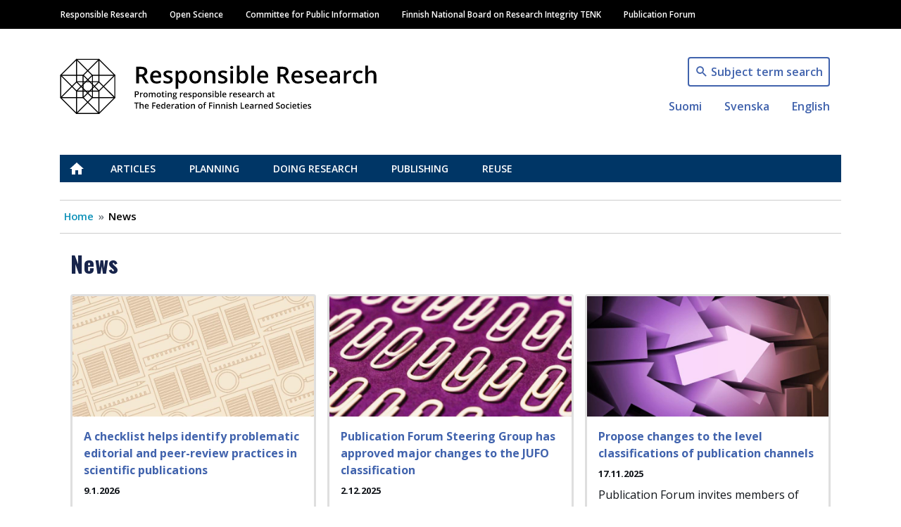

--- FILE ---
content_type: text/html; charset=UTF-8
request_url: https://vastuullinentiede.fi/en/news
body_size: 41331
content:
<!DOCTYPE html>
<html lang="en" dir="ltr" prefix="content: http://purl.org/rss/1.0/modules/content/  dc: http://purl.org/dc/terms/  foaf: http://xmlns.com/foaf/0.1/  og: http://ogp.me/ns#  rdfs: http://www.w3.org/2000/01/rdf-schema#  schema: http://schema.org/  sioc: http://rdfs.org/sioc/ns#  sioct: http://rdfs.org/sioc/types#  skos: http://www.w3.org/2004/02/skos/core#  xsd: http://www.w3.org/2001/XMLSchema# ">
  <head>
    <meta charset="utf-8" />
<noscript><style>form.antibot * :not(.antibot-message) { display: none !important; }</style>
</noscript><link rel="canonical" href="https://vastuullinentiede.fi/en/news" />
<meta property="og:site_name" content="Responsible Research" />
<meta property="og:type" content="website" />
<meta property="og:url" content="https://vastuullinentiede.fi/en/news" />
<meta property="og:title" content="News" />
<meta name="Generator" content="Drupal 9 (https://www.drupal.org)" />
<meta name="MobileOptimized" content="width" />
<meta name="HandheldFriendly" content="true" />
<meta name="viewport" content="width=device-width, initial-scale=1, shrink-to-fit=no" />
<meta http-equiv="x-ua-compatible" content="ie=edge" />
<link rel="icon" href="/themes/custom/vastuullinentiede/favicon.ico" type="image/vnd.microsoft.icon" />
<link rel="icon" href="/themes/custom/vastuullinentiede/favicons/vastuullinentiede_fi/android-chrome-192x192.png" sizes="192x192" />
<link rel="icon" href="/themes/custom/vastuullinentiede/favicons/vastuullinentiede_fi/android-chrome-256x256.png" sizes="256x256" />
<link rel="apple-touch-icon" href="/themes/custom/vastuullinentiede/favicons/vastuullinentiede_fi/apple-touch-icon-180x180.png" sizes="180x180" />
<link rel="icon" href="/themes/custom/vastuullinentiede/favicons/vastuullinentiede_fi/favicon-16x16.png" sizes="16x16" />
<link rel="icon" href="/themes/custom/vastuullinentiede/favicons/vastuullinentiede_fi/favicon-32x32.png" sizes="32x32" />
<link rel="manifest" href="/themes/custom/vastuullinentiede/favicons/vastuullinentiede_fi/site.webmanifest" />
<link rel="mask-icon" color="#5bbad5" href="/themes/custom/vastuullinentiede/favicons/vastuullinentiede_fi/safari-pinned-tab.svg" />
<meta content="#ffffff" name="msapplication-TileColor" />
<meta content="#ffffff" name="theme-color" />
<link rel="shortcut icon" href="/themes/custom/vastuullinentiede/favicons/vastuullinentiede_fi/favicon.ico" type="image/vnd.microsoft.icon" />
<script type="text/javascript">
var _paq = window._paq = window._paq || [];
_paq.push(['trackPageView']);
_paq.push(['enableLinkTracking']);
(function() {
var u="https://ma.tsv.fi/";
_paq.push(['setTrackerUrl', u+'matomo.php']);
_paq.push(['setSiteId', '4']);
var d=document, g=d.createElement('script'), s=d.getElementsByTagName('script')[0];
g.async=true; g.src=u+'matomo.js'; s.parentNode.insertBefore(g,s);
// Call disableCookies before calling trackPageView 
_paq.push(['disableCookies']);
_paq.push(['trackPageView']);
})();
</script>

    <title>News | Responsible Research</title>
    <link rel="stylesheet" media="all" href="/sites/default/files/css/css_LLiICWna101nNIKOt54Q7E-mxH73Y8zRqXpwcB9skKc.css" />
<link rel="stylesheet" media="all" href="/sites/default/files/css/css_joaw5Lsd8wrDys238f5psj9xxhqWeqbzyMFqu_-d9pc.css" />
<link rel="stylesheet" media="print" href="/sites/default/files/css/css_Z5jMg7P_bjcW9iUzujI7oaechMyxQTUqZhHJ_aYSq04.css" />
<link rel="stylesheet" media="all" href="/sites/default/files/css/css_SG_7b83EHAAWlbbAHCe4XVYLyV-y9ZV35NI1GKn7lhk.css" />

    
  </head>
  <body class="vastuullinentiede-fi layout-no-sidebars page-view-current-topicals news path-ajankohtaista">
    <a href="#main-content" class="visually-hidden focusable skip-link">
      Skip to main content
    </a>
    
      <div class="dialog-off-canvas-main-canvas" data-off-canvas-main-canvas>
    <div id="page-wrapper">
  <div id="page">
    <header id="header" class="header" role="banner" aria-label="Site header">
                        <div class="site-top-header col-12 clearfix">
              <section class="row region region-top-header">
    <div class="container">
  <div class="row">
    <nav role="navigation" aria-labelledby="main-menu-label" id="block-system-menu-block-main" class="navbar navbar-dark navbar-expand-lg block block-menu navigation menu--main">
                                
      <h2 class="sr-only" id="main-menu-label">Main navigation</h2>
      

                    
              <a href=#" class="navbar-toggler collapsed" role="button" data-toggle="collapse" data-target="#navbar-site" aria-controls="navbar-site" aria-expanded="false" aria-label="Expand">
        Menu<div class="navbar-toggler-icon"></div>
      </a>
      <div class="navbar-search-button"><a href="/en/search"></a></div>
      <div class="navbar-collapse collapse" id="navbar-site">
        <ul class="clearfix nav">
                    <li class="nav-item">
                <a href="https://vastuullinentiede.fi/en/responsible-research" class="nav-link" data-drupal-link-system-path="node/125">Responsible Research</a>
              </li>
                <li class="nav-item">
                <a href="https://avointiede.fi/en/open-science" class="nav-link" data-drupal-link-system-path="node/126">Open Science</a>
              </li>
                <li class="nav-item">
                <a href="https://tjnk.fi/en/committee-public-information" class="nav-link" data-drupal-link-system-path="node/253">Committee for Public Information</a>
              </li>
                <li class="nav-item">
                <a href="https://tenk.fi/en/finnish-national-board-research-integrity-tenk" class="nav-link" data-drupal-link-system-path="node/283">Finnish National Board on Research Integrity TENK</a>
              </li>
                <li class="nav-item">
                <a href="https://julkaisufoorumi.fi/en/julkaisufoorumi" class="nav-link" data-drupal-link-system-path="node/562">Publication Forum</a>
              </li>
        </ul>
          </div>
      


          </nav>
  </div>
</div>

  </section>

          </div>
                <nav class="navbar navbar-expand-xs" id="navbar-main">
                    <div class="container">
                              <div class="branding-wrapper">
              <div class="navbar-brand">
          <a href="/en" title="Home" rel="home" class="navbar-brand">
                          <img class="site-logo" src="https://vastuullinentiede.fi/themes/custom/vastuullinentiede/img/logo-vastuullinentiede-en.svg" alt="Home" class="img-fluid d-inline-block align-top" />
                      </a>
        </div>
                        </div>
  <div class="language-switcher-language-url vati-block-right block block-language block-language-blocklanguage-interface" id="block-language-block-language-interface" role="navigation">
  
    
      <div class="content">
      

<div class="search-button"><a href="/en/search">Subject term search</a></div>

  <nav class="links nav links-inline language-switcher-language-url"><span hreflang="fi" data-drupal-link-system-path="ajankohtaista" class="fi nav-link"><a href="/fi/ajankohtaista" class="language-link" hreflang="fi" data-drupal-link-system-path="ajankohtaista">Suomi</a></span><span hreflang="sv" data-drupal-link-system-path="ajankohtaista" class="sv nav-link"><a href="/sv/nyheter" class="language-link" hreflang="sv" data-drupal-link-system-path="ajankohtaista">Svenska</a></span><span hreflang="en" data-drupal-link-system-path="ajankohtaista" class="en nav-link is-active"><a href="/en/news" class="language-link is-active" hreflang="en" data-drupal-link-system-path="ajankohtaista">English</a></span></nav>

    </div>
  </div>


                                </div>
                  </nav>
                  <div class="site-post-header container clearfix">
              <section class="row region region-post-header">
    <div class="container">
  <div class="row">
    <nav role="navigation" aria-labelledby="articles-menu-label" id="block-system-menu-block-articles" class="block block-menu navigation menu--articles">
                                
      <h2 class="sr-only" id="articles-menu-label">Vastuullinen tiede</h2>
      

                    
              <ul class="clearfix nav">
                    <li class="nav-item">
                <a href="https://vastuullinentiede.fi/en/responsible-research" class="nav-link" data-drupal-link-system-path="node/125">Etusivu</a>
              </li>
                <li class="nav-item">
                <a href="https://vastuullinentiede.fi/en/articles" class="nav-link" data-drupal-link-system-path="node/114">Articles</a>
              </li>
                <li class="nav-item menu-item--collapsed">
                <a href="https://vastuullinentiede.fi/en/planning" class="nav-link" data-drupal-link-system-path="node/4">Planning</a>
              </li>
                <li class="nav-item menu-item--collapsed">
                <a href="https://vastuullinentiede.fi/en/doing-research" class="nav-link" data-drupal-link-system-path="node/5">Doing research</a>
              </li>
                <li class="nav-item menu-item--collapsed">
                <a href="https://vastuullinentiede.fi/en/publishing" class="nav-link" data-drupal-link-system-path="node/6">Publishing</a>
              </li>
                <li class="nav-item menu-item--collapsed">
                <a href="https://vastuullinentiede.fi/en/reuse" class="nav-link" data-drupal-link-system-path="node/7">Reuse</a>
              </li>
        </ul>
  


          </nav>
  </div>
</div><div id="block-system-breadcrumb-block" class="block block-system block-system-breadcrumb-block container">
  
    
      <div class="content">
      

  <nav role="navigation" aria-label="breadcrumb">
    <ol class="breadcrumb">
                  <li class="breadcrumb-item">
          <a href="/en">Home</a>
        </li>
                        <li class="breadcrumb-item active">
          News
        </li>
              </ol>
  </nav>

    </div>
  </div>

  </section>

          </div>
                  </header>
    <div id="main-wrapper" class="layout-main-wrapper clearfix">
              <div id="main" class="container">
          <div class="row row-offcanvas row-offcanvas-left clearfix">
                            <main class="main-content col order-first col-md-12" id="content" role="main">
                  <section class="section">
                    <a id="main-content" tabindex="-1"></a>
                      <div class="views-element-container col-auto"><div class="view view-current-topicals view-id-current_topicals view-display-id-page_1 js-view-dom-id-49e76b0dbcd0238f1cb431df6125ea19fd8ed9b8ef6066a7cf45edbe0781fc88">
  
    
      <div class="view-header">
      <h2>News</h2>
    </div>
      
      <div class="view-content row">
        <div class="views-view-grid horizontal cols-12 clearfix col">
            <div class="views-row clearfix row-1">
                  <div class="card">
            

<article role="article" about="https://julkaisufoorumi.fi/en/news/checklist-helps-identify-problematic-editorial-and-peer-review-practices-scientific" class="node node--type-topical node--view-mode-search-result-card clearfix">
  <div class="node__content clearfix">

          
            <div class="field field--name-field-main-image field--type-image field--label-hidden field__item">  <a href="https://julkaisufoorumi.fi/en/news/checklist-helps-identify-problematic-editorial-and-peer-review-practices-scientific"><img loading="lazy" src="/sites/default/files/styles/node_lift_image/public/Suurennuslasi.jpg?itok=vrVYZ_pg" width="800" height="400" alt="Magnifying glass, ruler, pen, and a publication. Picture: Anne Haapanen" typeof="foaf:Image" class="image-style-node-lift-image" />

</a>
</div>
      
    
    <div class="search-result-content">
      <div class="search-result-title">
        <strong class="node__title">
          <a href="https://julkaisufoorumi.fi/en/news/checklist-helps-identify-problematic-editorial-and-peer-review-practices-scientific" rel="bookmark"><span class="field field--name-title field--type-string field--label-hidden">A checklist helps identify problematic editorial and peer-review practices in scientific publications</span>
</a>
        </strong>
      </div>

      <div class="search-result-dates">
                  9.1.2026
              </div>

      <div class="search-result-location">
        
      </div>

      <div class="search-result-body">
                  A checklist is intended primarily to support the work of the Publication Forum’s evaluation panels, but it can also help, for example, researchers assess the reliability and rigor of a publication channel.
              </div>

      <div>
        
      </div>

      <div>
        
      <div class="field field--name-field-tags field--type-entity-reference field--label-hidden field__items">
              <div class="field__item"><a href="/en/subject-term/publication-forum" hreflang="en">Publication Forum</a></div>
              <div class="field__item"><a href="/en/subject-term/publication-forum-classification" hreflang="en">Publication Forum classification</a></div>
              <div class="field__item"><a href="/en/subject-term/responsible-assessment" hreflang="en">Responsible assessment</a></div>
          </div>
  
      </div>

      <div>
         <a href="https://julkaisufoorumi.fi/en/news/checklist-helps-identify-problematic-editorial-and-peer-review-practices-scientific">
            <div class="field field--name-field-domain-source field--type-entity-reference field--label-hidden field__item">Publication Forum</div>
      </a>
      </div>
    </div>

  </div>
</article>

          </div>
                  <div class="card">
            

<article role="article" about="https://julkaisufoorumi.fi/en/publication-forum-steering-group-has-approved-major-changes-jufo-classification" class="node node--type-article node--view-mode-search-result-card clearfix">
  <div class="node__content clearfix">

          
            <div class="field field--name-field-main-image field--type-image field--label-hidden field__item">  <a href="https://julkaisufoorumi.fi/en/publication-forum-steering-group-has-approved-major-changes-jufo-classification"><img loading="lazy" src="/sites/default/files/styles/node_lift_image/public/Jufo-luokitus.jpg?itok=CdZMMcr0" width="800" height="400" alt="Clamps. Photo: Mart Production / Pexels " typeof="foaf:Image" class="image-style-node-lift-image" />

</a>
</div>
      
    
    <div class="search-result-content">
      <div class="search-result-title">
        <strong class="node__title">
          <a href="https://julkaisufoorumi.fi/en/publication-forum-steering-group-has-approved-major-changes-jufo-classification" rel="bookmark"><span class="field field--name-title field--type-string field--label-hidden">Publication Forum Steering Group has approved major changes to the JUFO classification</span>
</a>
        </strong>
      </div>

      <div class="search-result-dates">
                  2.12.2025
              </div>

      <div class="search-result-location">
        
      </div>

      <div class="search-result-body">
                  At its meetings on 8 September 2025 and 27 November 2025, the Publication Forum Steering Group approved significant changes to the JUFO classification.
              </div>

      <div>
        
      </div>

      <div>
        
      <div class="field field--name-field-tags field--type-entity-reference field--label-hidden field__items">
              <div class="field__item"><a href="/en/subject-term/publication-forum" hreflang="en">Publication Forum</a></div>
              <div class="field__item"><a href="/en/subject-term/publication-forum-classification" hreflang="en">Publication Forum classification</a></div>
          </div>
  
      </div>

      <div>
         <a href="https://julkaisufoorumi.fi/en/publication-forum-steering-group-has-approved-major-changes-jufo-classification">
            <div class="field field--name-field-domain-source field--type-entity-reference field--label-hidden field__item">Publication Forum</div>
      </a>
      </div>
    </div>

  </div>
</article>

          </div>
                  <div class="card">
            

<article role="article" about="https://julkaisufoorumi.fi/en/news/propose-changes-level-classifications-publication-channels" class="node node--type-topical node--sticky node--view-mode-search-result-card clearfix">
  <div class="node__content clearfix">

          
            <div class="field field--name-field-main-image field--type-image field--label-hidden field__item">  <a href="https://julkaisufoorumi.fi/en/news/propose-changes-level-classifications-publication-channels"><img loading="lazy" src="/sites/default/files/styles/node_lift_image/public/TSV_Kuvapankki_Nuolet.jpg?itok=4fJjIpcc" width="800" height="400" alt="Arrows." typeof="foaf:Image" class="image-style-node-lift-image" />

</a>
</div>
      
    
    <div class="search-result-content">
      <div class="search-result-title">
        <strong class="node__title">
          <a href="https://julkaisufoorumi.fi/en/news/propose-changes-level-classifications-publication-channels" rel="bookmark"><span class="field field--name-title field--type-string field--label-hidden">Propose changes to the level classifications of publication channels</span>
</a>
        </strong>
      </div>

      <div class="search-result-dates">
                  17.11.2025
              </div>

      <div class="search-result-location">
        
      </div>

      <div class="search-result-body">
                  Publication Forum invites members of the scholarly community to take part in the re-evaluation of level 2 publication channels. 
              </div>

      <div>
        
      </div>

      <div>
        
      <div class="field field--name-field-tags field--type-entity-reference field--label-hidden field__items">
              <div class="field__item"><a href="/en/subject-term/jufo-portal" hreflang="en">JUFO portal</a></div>
              <div class="field__item"><a href="/en/subject-term/publication-forum" hreflang="en">Publication Forum</a></div>
              <div class="field__item"><a href="/en/subject-term/publication-forum-classification" hreflang="en">Publication Forum classification</a></div>
          </div>
  
      </div>

      <div>
         <a href="https://julkaisufoorumi.fi/en/news/propose-changes-level-classifications-publication-channels">
            <div class="field field--name-field-domain-source field--type-entity-reference field--label-hidden field__item">Publication Forum</div>
      </a>
      </div>
    </div>

  </div>
</article>

          </div>
                  <div class="card">
            

<article role="article" about="https://avointiede.fi/en/roadmap-funding-open-science-launched-finland-alongside-overhauled-publication-channel" class="node node--type-article node--view-mode-search-result-card clearfix">
  <div class="node__content clearfix">

          
            <div class="field field--name-field-main-image field--type-image field--label-hidden field__item">  <a href="https://avointiede.fi/en/roadmap-funding-open-science-launched-finland-alongside-overhauled-publication-channel"><img loading="lazy" src="/sites/default/files/styles/node_lift_image/public/Kopio%20mallista%20OAW25%20Wide%20Graphic%20Template.png?itok=W5JDeFAa" width="800" height="400" alt="Kuvituskuva, jossa on Open Access Week-grafiikkaa sekä viikon teeman otsikko." typeof="foaf:Image" class="image-style-node-lift-image" />

</a>
</div>
      
    
    <div class="search-result-content">
      <div class="search-result-title">
        <strong class="node__title">
          <a href="https://avointiede.fi/en/roadmap-funding-open-science-launched-finland-alongside-overhauled-publication-channel" rel="bookmark"><span class="field field--name-title field--type-string field--label-hidden">Roadmap for Funding Open Science launched in Finland alongside Overhauled Publication Channel Classification System and a Revised Declaration </span>
</a>
        </strong>
      </div>

      <div class="search-result-dates">
                  21.10.2025
              </div>

      <div class="search-result-location">
        
      </div>

      <div class="search-result-body">
                  National funding roadmap and a revised declaration of OS with changes to the JUFO classification support the promotion of responsible openness. 
              </div>

      <div>
        
      </div>

      <div>
        
      <div class="field field--name-field-tags field--type-entity-reference field--label-hidden field__items">
              <div class="field__item"><a href="/en/subject-term/open-science" hreflang="en">Open science</a></div>
              <div class="field__item"><a href="/en/subject-term/publication-forum" hreflang="en">Publication Forum</a></div>
          </div>
  
      </div>

      <div>
         <a href="https://avointiede.fi/en/roadmap-funding-open-science-launched-finland-alongside-overhauled-publication-channel">
            <div class="field field--name-field-domain-source field--type-entity-reference field--label-hidden field__item">Open science</div>
      </a>
      </div>
    </div>

  </div>
</article>

          </div>
                  <div class="card">
            

<article role="article" about="/en/news/state-award-public-information-goes-eight-recipients-making-invisible-visible" class="node node--type-topical node--view-mode-search-result-card clearfix">
  <div class="node__content clearfix">

          
            <div class="field field--name-field-main-image field--type-image field--label-hidden field__item">  <a href="/en/news/state-award-public-information-goes-eight-recipients-making-invisible-visible"><img loading="lazy" src="/sites/default/files/styles/node_lift_image/public/Ryhm%C3%A4kuva_Liisa%20Takala_verkkosivu.jpg?itok=5cuPJtpl" width="800" height="400" alt="Group photo of the award recipients. " typeof="foaf:Image" class="image-style-node-lift-image" />

</a>
</div>
      
    
    <div class="search-result-content">
      <div class="search-result-title">
        <strong class="node__title">
          <a href="/en/news/state-award-public-information-goes-eight-recipients-making-invisible-visible" rel="bookmark"><span class="field field--name-title field--type-string field--label-hidden">State Award for Public Information goes to eight recipients – making the invisible visible</span>
</a>
        </strong>
      </div>

      <div class="search-result-dates">
                  18.6.2025
              </div>

      <div class="search-result-location">
        
      </div>

      <div class="search-result-body">
                  The Ministry of Education and Culture in Finland grants annual state awards for information publication based on the proposal of the Committee for Public Information. 
              </div>

      <div>
        
      </div>

      <div>
        
      <div class="field field--name-field-tags field--type-entity-reference field--label-hidden field__items">
              <div class="field__item"><a href="/en/subject-term/public-information" hreflang="en">Public information</a></div>
              <div class="field__item"><a href="/en/subject-term/state-awards" hreflang="en">State Awards</a></div>
          </div>
  
      </div>

      <div>
         <a href="/en/news/state-award-public-information-goes-eight-recipients-making-invisible-visible"></a>
      </div>
    </div>

  </div>
</article>

          </div>
                  <div class="card">
            

<article role="article" about="https://avointiede.fi/en/news/new-declaration-open-science-and-research-invites-research-community-commit-vision-and" class="node node--type-topical node--view-mode-search-result-card clearfix">
  <div class="node__content clearfix">

          
            <div class="field field--name-field-main-image field--type-image field--label-hidden field__item">  <a href="https://avointiede.fi/en/news/new-declaration-open-science-and-research-invites-research-community-commit-vision-and"><img loading="lazy" src="/sites/default/files/styles/node_lift_image/public/Tiedotekuva_EN_2.jpg?itok=XOdBgEOx" width="800" height="400" alt="&quot;&quot;" typeof="foaf:Image" class="image-style-node-lift-image" />

</a>
</div>
      
    
    <div class="search-result-content">
      <div class="search-result-title">
        <strong class="node__title">
          <a href="https://avointiede.fi/en/news/new-declaration-open-science-and-research-invites-research-community-commit-vision-and" rel="bookmark"><span class="field field--name-title field--type-string field--label-hidden">The new Declaration for Open Science and Research invites the research community to commit to the vision and principles of responsible openness</span>
</a>
        </strong>
      </div>

      <div class="search-result-dates">
                  23.5.2025
              </div>

      <div class="search-result-location">
        
      </div>

      <div class="search-result-body">
                  Co-created by the research community, the new Declaration defines the guiding principles, vision, and shared commitments for responsible open science — encouraging organisations to actively engage with them.
              </div>

      <div>
        
      </div>

      <div>
        
      <div class="field field--name-field-tags field--type-entity-reference field--label-hidden field__items">
              <div class="field__item"><a href="/en/subject-term/open-science" hreflang="en">Open science</a></div>
          </div>
  
      </div>

      <div>
         <a href="https://avointiede.fi/en/news/new-declaration-open-science-and-research-invites-research-community-commit-vision-and">
            <div class="field field--name-field-domain-source field--type-entity-reference field--label-hidden field__item">Open science</div>
      </a>
      </div>
    </div>

  </div>
</article>

          </div>
                  <div class="card">
            

<article role="article" about="https://avointiede.fi/en/news/elevator-company-and-university-open-science-collaborative-projects" class="node node--type-topical node--view-mode-search-result-card clearfix">
  <div class="node__content clearfix">

          
            <div class="field field--name-field-main-image field--type-image field--label-hidden field__item">  <a href="https://avointiede.fi/en/news/elevator-company-and-university-open-science-collaborative-projects"><img loading="lazy" src="/sites/default/files/styles/node_lift_image/public/pienitiedosto_KONE_2610.jpeg?itok=24-gkCr_" width="800" height="400" alt="Hanna Heinonen ja Markku Turunen in neon lights." typeof="foaf:Image" class="image-style-node-lift-image" />

</a>
</div>
      
    
    <div class="search-result-content">
      <div class="search-result-title">
        <strong class="node__title">
          <a href="https://avointiede.fi/en/news/elevator-company-and-university-open-science-collaborative-projects" rel="bookmark"><span class="field field--name-title field--type-string field--label-hidden">Elevator Company and University Open up Science in Collaborative Projects</span>
</a>
        </strong>
      </div>

      <div class="search-result-dates">
                  16.5.2025
              </div>

      <div class="search-result-location">
        
      </div>

      <div class="search-result-body">
                  Collaborative research projects between elevator manufacturer KONE and Tampere University have resulted in doctoral dissertations, scientific articles, and popular texts for wider audiences with impact that reaches across society.
              </div>

      <div>
        
      </div>

      <div>
        
      <div class="field field--name-field-tags field--type-entity-reference field--label-hidden field__items">
              <div class="field__item"><a href="/fi/asiasana/avoin-tiede-vaikuttaa-enemman" hreflang="fi">-Avoin tiede vaikuttaa enemmän</a></div>
              <div class="field__item"><a href="/en/subject-term/open-science" hreflang="en">Open science</a></div>
              <div class="field__item"><a href="/en/subject-term/corporate-collaboration" hreflang="en">Corporate collaboration</a></div>
          </div>
  
      </div>

      <div>
         <a href="https://avointiede.fi/en/news/elevator-company-and-university-open-science-collaborative-projects">
            <div class="field field--name-field-domain-source field--type-entity-reference field--label-hidden field__item">Open science</div>
      </a>
      </div>
    </div>

  </div>
</article>

          </div>
                  <div class="card">
            

<article role="article" about="https://avointiede.fi/en/news/did-openness-lure-predators" class="node node--type-topical node--view-mode-search-result-card clearfix">
  <div class="node__content clearfix">

          
            <div class="field field--name-field-main-image field--type-image field--label-hidden field__item">  <a href="https://avointiede.fi/en/news/did-openness-lure-predators"><img loading="lazy" src="/sites/default/files/styles/node_lift_image/public/freestocks-ZArDeAtxj0Q-unsplash.jpg?itok=YL84BGGM" width="800" height="400" alt="Illustration with a picture about a spiderweb." typeof="foaf:Image" class="image-style-node-lift-image" />

</a>
</div>
      
    
    <div class="search-result-content">
      <div class="search-result-title">
        <strong class="node__title">
          <a href="https://avointiede.fi/en/news/did-openness-lure-predators" rel="bookmark"><span class="field field--name-title field--type-string field--label-hidden">Did Openness lure in the Predators?</span>
</a>
        </strong>
      </div>

      <div class="search-result-dates">
                  15.4.2025
              </div>

      <div class="search-result-location">
        
      </div>

      <div class="search-result-body">
                  The rise of article processing charges (APCs) for open access scholarly articles has also attracted fraudsters. Responsible research assessment and free open access publishing could help eliminate incentives for dishonest practices.
              </div>

      <div>
        
      </div>

      <div>
        
      <div class="field field--name-field-tags field--type-entity-reference field--label-hidden field__items">
              <div class="field__item"><a href="/en/subject-term/open-science" hreflang="en">Open science</a></div>
              <div class="field__item"><a href="/en/subject-term/publishing" hreflang="en">Publishing</a></div>
              <div class="field__item"><a href="/en/subject-term/publication-forum" hreflang="en">Publication Forum</a></div>
              <div class="field__item"><a href="/en/subject-term/responsible-assessment" hreflang="en">Responsible assessment</a></div>
          </div>
  
      </div>

      <div>
         <a href="https://avointiede.fi/en/news/did-openness-lure-predators">
            <div class="field field--name-field-domain-source field--type-entity-reference field--label-hidden field__item">Open science</div>
      </a>
      </div>
    </div>

  </div>
</article>

          </div>
                  <div class="card">
            

<article role="article" about="https://julkaisufoorumi.fi/en/news/user-guide-publication-forum-classification-has-been-updated" class="node node--type-topical node--view-mode-search-result-card clearfix">
  <div class="node__content clearfix">

          
            <div class="field field--name-field-main-image field--type-image field--label-hidden field__item">  <a href="https://julkaisufoorumi.fi/en/news/user-guide-publication-forum-classification-has-been-updated"><img loading="lazy" src="/sites/default/files/styles/node_lift_image/public/pexels-ylanite-koppens-697662%20%E2%80%93%20kopio%20%282%29.jpg?itok=G2d5n46c" width="800" height="400" alt="Decorative image with a text: &quot;User guide for the JUFO classification 2024&quot;." typeof="foaf:Image" class="image-style-node-lift-image" />

</a>
</div>
      
    
    <div class="search-result-content">
      <div class="search-result-title">
        <strong class="node__title">
          <a href="https://julkaisufoorumi.fi/en/news/user-guide-publication-forum-classification-has-been-updated" rel="bookmark"><span class="field field--name-title field--type-string field--label-hidden">User guide for the Publication Forum classification has been updated</span>
</a>
        </strong>
      </div>

      <div class="search-result-dates">
                  23.1.2025
              </div>

      <div class="search-result-location">
        
      </div>

      <div class="search-result-body">
                  The updated user guide takes into account the new recommendations for responsible research assessment and prohibit the use of the Publication Forum classification in the evaluation of individual researchers.
              </div>

      <div>
        
      </div>

      <div>
        
      <div class="field field--name-field-tags field--type-entity-reference field--label-hidden field__items">
              <div class="field__item"><a href="/en/subject-term/publication-forum-classification" hreflang="en">Publication Forum classification</a></div>
          </div>
  
      </div>

      <div>
         <a href="https://julkaisufoorumi.fi/en/news/user-guide-publication-forum-classification-has-been-updated">
            <div class="field field--name-field-domain-source field--type-entity-reference field--label-hidden field__item">Publication Forum</div>
      </a>
      </div>
    </div>

  </div>
</article>

          </div>
              </div>
      </div>

    </div>
  
        <nav aria-label="Page navigation">
    <h4 id="pagination-heading" class="visually-hidden">Pagination</h4>
    <ul class="pagination js-pager__items">
                                                        <li class="page-item active">
                      <span class="page-link">1</span>
                  </li>
              <li class="page-item ">
                      <a href="?page=1" title="" class="page-link">2</a>
                  </li>
              <li class="page-item ">
                      <a href="?page=2" title="" class="page-link">3</a>
                  </li>
              <li class="page-item ">
                      <a href="?page=3" title="" class="page-link">4</a>
                  </li>
              <li class="page-item ">
                      <a href="?page=4" title="" class="page-link">5</a>
                  </li>
                          <li class="page-item" role="presentation">&hellip;</li>
                          <li class="pager__item--next">
          <a href="?page=1" title="Go to next page" rel="next" class="page-link">
            <span aria-hidden="true">›</span>
            <span class="sr-only">Next</span>
          </a>
        </li>
                          <li class="page-item">
          <a href="?page=16" title="Go to last page" class="page-link">
            <span aria-hidden="true">»</span>
            <span class="sr-only">Last</span>
          </a>
        </li>
          </ul>
  </nav>

          </div>
</div>


                  </section>
                </main>
                                              </div>
        </div>
          </div>
    <footer class="site-footer">
              <div class="container">
          <div class="row">
                          <div class="site-footer-left col-12 col-lg-6 clearfix">
                  <section class="row region region-footer-left">
    <div class="views-element-container block block-views block-views-blockfrontpage-footer-block-1" id="block-views-block-frontpage-footer-block-1">
  
    
      <div class="content">
      <div class="col-auto"><div class="view view-frontpage-footer view-id-frontpage_footer view-display-id-block_1 js-view-dom-id-86ba93e12544d1f0fe0459ebe528b28ecba6f6b4d1f0095e5f25815b4b7717bb">
  
    
      
      <div class="view-content row">
          <div class="container views-row">
    <div class="views-field views-field-field-footer-left"><div class="field-content"><p>Website Responsible Research brings together <a href="http://www.avointiede.fi/en" title="Link to Open science">Open Science Coordination in Finland</a>, <a href="http://www.julkaisufoorumi.fi/en" title="Link to Publication Forum">Publication Forum</a>, <a href="http://www.tjnk.fi/en" title="Link to TJNK">The Committee for Public Information (TJNK)</a>, and <a href="http://www.tenk.fi/en" title="Link to TENK">Finnish National Board on Research Integrity TENK</a>. Website is funded by the Ministry of Education and Culture in Finland.</p>

<ul><li><a href="/en/contact-us">Contact us</a></li>
	<li><a href="/en/form/feedback-form">Give feedback</a></li>
	<li><a href="en/licensing-responsible-research-websites">Licensing</a></li>
</ul></div></div>
  </div>

    </div>
  
          </div>
</div>

    </div>
  </div>

  </section>

              </div>
                                      <div class="site-footer-middle col-12 col-md-6 col-lg-3 clearfix">
                  <section class="row region region-footer-middle">
    <div class="views-element-container block block-views block-views-blockfrontpage-footer-block-2" id="block-views-block-frontpage-footer-block-2">
  
    
      <div class="content">
      <div class="col-auto"><div class="view view-frontpage-footer view-id-frontpage_footer view-display-id-block_2 js-view-dom-id-0de659bf72e89a03d8d76992d98cdbecb0a269245a986313efcfbb53b1f7b51c">
  
    
      
      <div class="view-content row">
          <div class="container views-row">
    <div class="views-field views-field-field-footer-middle"><div class="field-content"><p><a href="http://www.tenk.fi/en" target="" title="Link to TENK's website"><img alt="TENK logo." data-entity-type="file" data-entity-uuid="46d06a6a-e23a-4fee-9a23-2a840313a009" height="105" src="/sites/default/files/inline-images/tenk_musta_taustaton.png" width="145" loading="lazy" /></a></p>

<p><a href="https://www.tjnk.fi/en" target="" title="Link to TJNK's website"><img alt="TJNK logo." data-entity-type="file" data-entity-uuid="99be0d92-e544-437b-9e38-c3dba022f02f" height="58" src="/sites/default/files/inline-images/tjnk_logo_musta_ilmantaustaa_0.png" width="158" loading="lazy" /></a></p></div></div>
  </div>

    </div>
  
          </div>
</div>

    </div>
  </div>

  </section>

              </div>
                                      <div class="site-footer-right col-12 col-md-6 col-lg-3 clearfix">
                  <section class="row region region-footer-right">
    <div class="views-element-container block block-views block-views-blockfrontpage-footer-block-3" id="block-views-block-frontpage-footer-block-3">
  
    
      <div class="content">
      <div class="col-auto"><div class="view view-frontpage-footer view-id-frontpage_footer view-display-id-block_3 js-view-dom-id-9098f4b1ca10a1d31f1b776f6ab377920cfb89869c2f3f31e2b2a191be3d72dd">
  
    
      
      <div class="view-content row">
          <div class="container views-row">
    <div class="views-field views-field-field-footer-right"><div class="field-content"><p><a href="http://www.avointiede.fi/en" target="" title="Link to Open Science website"><img alt="Open science logo." data-entity-type="file" data-entity-uuid="86dea272-3520-4a09-9493-13b527e8585a" height="50" src="/sites/default/files/inline-images/avoin%20musta%20eng.png" width="149" loading="lazy" /></a></p>

<p><a href="http://www.julkaisufoorumi.fi/en" target="" title="Link to Publication Forum's website"><img alt="Publication forum logo." data-entity-type="file" data-entity-uuid="8752c0cd-7767-4b71-b98c-895854ad1685" height="50" src="/sites/default/files/inline-images/jufo%20musta%20eng.png" width="170" loading="lazy" /></a></p>

<p><a href="http://www.tsv.fi/en" target="" title="Link to The Federation of Finnish Learned Societies's website"><img alt="Federation of Finnish Learned Societies logo." data-entity-type="file" data-entity-uuid="7ac46c7b-c793-401d-8a73-86f0c87e3a31" height="50" src="/sites/default/files/inline-images/tsv%20musta%20eng.png" width="272" loading="lazy" /></a></p></div></div>
  </div>

    </div>
  
          </div>
</div>

    </div>
  </div>

  </section>

              </div>
                                  </div>
        </div>
          </footer>
  </div>
</div>

  </div>

    
    <script type="application/json" data-drupal-selector="drupal-settings-json">{"path":{"baseUrl":"\/","scriptPath":null,"pathPrefix":"en\/","currentPath":"ajankohtaista","currentPathIsAdmin":false,"isFront":false,"currentLanguage":"en"},"pluralDelimiter":"\u0003","suppressDeprecationErrors":true,"fitvids":{"selectors":".node","custom_vendors":"","ignore_selectors":""},"user":{"uid":0,"permissionsHash":"609d5d1dbaf668165cd8e33edd56bc5b550d28f6d0dacf3c37209419fbf04a07"}}</script>
<script src="/sites/default/files/js/js_ZIj9MX7U7Ud94Ewo7Kirs8PvEGLBtEmZU8LmFY_1GM8.js"></script>

  </body>
</html>


--- FILE ---
content_type: image/svg+xml
request_url: https://vastuullinentiede.fi/themes/custom/vastuullinentiede/img/logo-vastuullinentiede-en.svg
body_size: 31054
content:
<svg xmlns="http://www.w3.org/2000/svg" viewBox="-0.5 -0.5 449.5 79.5" width="450" height="80"><defs><style>.cls-1{isolation:isolate;}</style></defs><g id="Layer_2" data-name="Layer 2"><g id="Layer_1-2" data-name="Layer 1"><path d="M1.41,54.25H31.7V24H1.41Zm31,1.41H.7A.7.7,0,0,1,0,55V23.26a.71.71,0,0,1,.7-.71H32.41a.71.71,0,0,1,.7.71V55a.7.7,0,0,1-.7.7"/><path d="M46.51,54.25h30.3V24H46.51Zm31,1.41H45.81a.7.7,0,0,1-.71-.7V23.26a.71.71,0,0,1,.71-.71h31.7a.7.7,0,0,1,.7.71V55a.7.7,0,0,1-.7.7"/><path d="M24,31.7H54.25V1.41H24Zm31,1.41H23.25a.7.7,0,0,1-.7-.7V.71a.71.71,0,0,1,.7-.71H55a.7.7,0,0,1,.7.71v31.7a.7.7,0,0,1-.7.7"/><path d="M24,76.81H54.25V46.51H24Zm31,1.41H23.25a.71.71,0,0,1-.7-.71V45.81a.71.71,0,0,1,.7-.71H55a.7.7,0,0,1,.7.71v31.7a.7.7,0,0,1-.7.71"/><path d="M1.74,23.16,23.16,44.58,44.58,23.16,23.16,1.74ZM23.16,46.28a.7.7,0,0,1-.5-.2L.24,23.66a.73.73,0,0,1,0-1L22.66.25a.7.7,0,0,1,1,0L46.08,22.66a.72.72,0,0,1,0,1L23.66,46.08a.7.7,0,0,1-.5.2"/><path d="M33.63,55.06,55.05,76.47,76.47,55.06,55.05,33.63ZM55.05,78.18a.7.7,0,0,1-.5-.21L32.14,55.55a.69.69,0,0,1,0-1L54.55,32.14a.72.72,0,0,1,1,0L78,54.56a.69.69,0,0,1,0,1L55.55,78a.7.7,0,0,1-.5.21"/><path d="M33.63,23.16,55.05,44.58,76.47,23.16,55.05,1.74ZM55.05,46.28a.74.74,0,0,1-.5-.2L32.14,23.66a.7.7,0,0,1,0-1L54.55.25a.7.7,0,0,1,1,0L78,22.66a.7.7,0,0,1,0,1L55.55,46.08a.7.7,0,0,1-.5.2"/><path d="M1.74,55.06,23.16,76.47,44.58,55.06,23.16,33.63ZM23.16,78.18a.7.7,0,0,1-.5-.21L.24,55.55a.71.71,0,0,1,0-1L22.66,32.14a.72.72,0,0,1,1,0L46.08,54.56a.71.71,0,0,1,0,1L23.66,78a.7.7,0,0,1-.5.21"/><g id="Vastuullinen_tiede" data-name="Vastuullinen tiede" class="cls-1"><g class="cls-1"><path d="M111.87,25.24v9.41H108V11.09h6.66q4.56,0,6.75,1.71A6.14,6.14,0,0,1,123.62,18q0,4.39-4.58,6.26l6.66,10.43h-4.39l-5.64-9.41Zm0-3.19h2.68a6.1,6.1,0,0,0,3.9-1,3.64,3.64,0,0,0,1.21-3,3.19,3.19,0,0,0-1.31-2.87,7.15,7.15,0,0,0-3.93-.87h-2.55Z"/><path d="M136.49,35a8.64,8.64,0,0,1-6.5-2.42,9.23,9.23,0,0,1-2.34-6.68A10.13,10.13,0,0,1,129.82,19a7.54,7.54,0,0,1,6-2.49,7.36,7.36,0,0,1,5.58,2.14,8.2,8.2,0,0,1,2,5.9v2H131.55a5.84,5.84,0,0,0,1.4,4A4.87,4.87,0,0,0,136.67,32a13.7,13.7,0,0,0,2.94-.29,15.82,15.82,0,0,0,2.93-1v3.07a11.62,11.62,0,0,1-2.81.94A17.36,17.36,0,0,1,136.49,35Zm-.69-15.6a3.81,3.81,0,0,0-2.89,1.15,5.41,5.41,0,0,0-1.3,3.33h8.09a5,5,0,0,0-1.06-3.34A3.65,3.65,0,0,0,135.8,19.37Z"/><path d="M159.7,29.57a4.68,4.68,0,0,1-1.91,4A9.07,9.07,0,0,1,152.35,35a12.84,12.84,0,0,1-5.72-1.08V30.62a14,14,0,0,0,5.85,1.45c2.33,0,3.49-.7,3.49-2.11a1.66,1.66,0,0,0-.38-1.13,4.49,4.49,0,0,0-1.28-.93,22.57,22.57,0,0,0-2.46-1.1,11.5,11.5,0,0,1-4.17-2.38,4.45,4.45,0,0,1-1.08-3.1,4.06,4.06,0,0,1,1.84-3.55,8.78,8.78,0,0,1,5-1.26,14.2,14.2,0,0,1,5.95,1.27l-1.23,2.85a13.3,13.3,0,0,0-4.85-1.19q-3,0-3,1.71a1.68,1.68,0,0,0,.79,1.41,17,17,0,0,0,3.4,1.6,15.71,15.71,0,0,1,3.21,1.56,4.66,4.66,0,0,1,1.48,1.64A4.77,4.77,0,0,1,159.7,29.57Z"/><path d="M172.83,35a6.23,6.23,0,0,1-5.25-2.43h-.23c.15,1.5.23,2.42.23,2.74v7.3h-3.79V16.83h3.06c.09.33.26,1.13.53,2.38h.2a5.93,5.93,0,0,1,5.31-2.7,6.18,6.18,0,0,1,5.2,2.41A10.92,10.92,0,0,1,180,25.71a10.9,10.9,0,0,1-1.89,6.81A6.24,6.24,0,0,1,172.83,35Zm-.92-15.37a3.93,3.93,0,0,0-3.29,1.32,6.8,6.8,0,0,0-1,4.22v.57a8.3,8.3,0,0,0,1,4.71A3.83,3.83,0,0,0,172,31.88a3.43,3.43,0,0,0,3-1.61,8.33,8.33,0,0,0,1.07-4.59A8,8,0,0,0,175,21.14,3.51,3.51,0,0,0,171.91,19.6Z"/><path d="M200.16,25.71a9.72,9.72,0,0,1-2.24,6.81A8,8,0,0,1,191.68,35a8.44,8.44,0,0,1-4.41-1.13,7.37,7.37,0,0,1-3-3.24,10.93,10.93,0,0,1-1-4.89,9.67,9.67,0,0,1,2.22-6.77,8.06,8.06,0,0,1,6.27-2.43A7.84,7.84,0,0,1,197.9,19,9.58,9.58,0,0,1,200.16,25.71Zm-13,0q0,6.16,4.56,6.17c3,0,4.51-2.06,4.51-6.17s-1.52-6.11-4.55-6.11a3.86,3.86,0,0,0-3.45,1.58A8,8,0,0,0,187.19,25.71Z"/><path d="M220.19,34.65h-3.81v-11a4.78,4.78,0,0,0-.83-3.08,3.22,3.22,0,0,0-2.63-1A4.17,4.17,0,0,0,209.41,21c-.75.94-1.12,2.53-1.12,4.75v8.88h-3.78V16.83h3l.53,2.34h.2a5.22,5.22,0,0,1,2.29-2,7.65,7.65,0,0,1,3.28-.69q6.42,0,6.42,6.52Z"/><path d="M237.43,29.57a4.69,4.69,0,0,1-1.9,4A9.12,9.12,0,0,1,230.08,35a12.84,12.84,0,0,1-5.72-1.08V30.62a14,14,0,0,0,5.85,1.45c2.33,0,3.49-.7,3.49-2.11a1.66,1.66,0,0,0-.38-1.13A4.49,4.49,0,0,0,232,27.9a22.57,22.57,0,0,0-2.46-1.1,11.5,11.5,0,0,1-4.17-2.38,4.45,4.45,0,0,1-1.08-3.1,4.06,4.06,0,0,1,1.84-3.55,8.8,8.8,0,0,1,5-1.26,14.2,14.2,0,0,1,5.95,1.27l-1.23,2.85a13.3,13.3,0,0,0-4.85-1.19c-2,0-3,.57-3,1.71a1.7,1.7,0,0,0,.78,1.41,17,17,0,0,0,3.4,1.6,15.71,15.71,0,0,1,3.21,1.56,4.38,4.38,0,0,1,2,3.85Z"/><path d="M241.29,12.11a2.12,2.12,0,0,1,.56-1.57,2.19,2.19,0,0,1,1.59-.54,2.13,2.13,0,0,1,1.55.54,2.12,2.12,0,0,1,.56,1.57,2.06,2.06,0,0,1-.56,1.52,2.1,2.1,0,0,1-1.55.56,2.15,2.15,0,0,1-1.59-.56A2.06,2.06,0,0,1,241.29,12.11Zm4,22.54h-3.79V16.83h3.79Z"/><path d="M259.82,16.51a6.18,6.18,0,0,1,5.2,2.41,10.92,10.92,0,0,1,1.86,6.79A11,11,0,0,1,265,32.53a6.87,6.87,0,0,1-10.49,0h-.26l-.69,2.11h-2.84V9.58h3.79v6c0,.44,0,1.09-.07,2s-.07,1.42-.09,1.66h.16A6,6,0,0,1,259.82,16.51Zm-1,3.09A3.84,3.84,0,0,0,255.55,21c-.68.89-1,2.39-1,4.5v.26a8.3,8.3,0,0,0,1,4.71,3.85,3.85,0,0,0,3.37,1.46,3.4,3.4,0,0,0,3-1.6,8.47,8.47,0,0,0,1-4.6Q263,19.6,258.84,19.6Z"/><path d="M275.07,34.65h-3.79V9.58h3.79Z"/><path d="M288.26,35a8.65,8.65,0,0,1-6.5-2.42,9.23,9.23,0,0,1-2.34-6.68A10.13,10.13,0,0,1,281.59,19a7.54,7.54,0,0,1,6-2.49,7.36,7.36,0,0,1,5.58,2.14,8.2,8.2,0,0,1,2,5.9v2H283.32a5.84,5.84,0,0,0,1.4,4A4.87,4.87,0,0,0,288.44,32a13.7,13.7,0,0,0,2.94-.29,15.82,15.82,0,0,0,2.93-1v3.07a11.62,11.62,0,0,1-2.81.94A17.36,17.36,0,0,1,288.26,35Zm-.69-15.6a3.81,3.81,0,0,0-2.89,1.15,5.41,5.41,0,0,0-1.3,3.33h8.09a5,5,0,0,0-1.06-3.34A3.65,3.65,0,0,0,287.57,19.37Z"/><path d="M312.32,25.24v9.41h-3.85V11.09h6.65c3,0,5.3.57,6.76,1.71A6.14,6.14,0,0,1,324.07,18q0,4.39-4.58,6.26l6.66,10.43h-4.39l-5.64-9.41Zm0-3.19H315a6.1,6.1,0,0,0,3.9-1,3.63,3.63,0,0,0,1.2-3,3.18,3.18,0,0,0-1.3-2.87,7.15,7.15,0,0,0-3.93-.87h-2.55Z"/><path d="M336.94,35a8.64,8.64,0,0,1-6.5-2.42,9.23,9.23,0,0,1-2.34-6.68A10.13,10.13,0,0,1,330.27,19a7.52,7.52,0,0,1,6-2.49,7.36,7.36,0,0,1,5.58,2.14,8.2,8.2,0,0,1,2,5.9v2H332a5.84,5.84,0,0,0,1.4,4A4.87,4.87,0,0,0,337.12,32a13.7,13.7,0,0,0,2.94-.29,15.82,15.82,0,0,0,2.93-1v3.07a11.62,11.62,0,0,1-2.81.94A17.36,17.36,0,0,1,336.94,35Zm-.69-15.6a3.81,3.81,0,0,0-2.89,1.15,5.41,5.41,0,0,0-1.3,3.33h8.09a5,5,0,0,0-1.06-3.34A3.65,3.65,0,0,0,336.25,19.37Z"/><path d="M360.15,29.57a4.68,4.68,0,0,1-1.91,4A9.07,9.07,0,0,1,352.8,35a12.84,12.84,0,0,1-5.72-1.08V30.62a14,14,0,0,0,5.85,1.45c2.33,0,3.49-.7,3.49-2.11a1.71,1.71,0,0,0-.38-1.13,4.65,4.65,0,0,0-1.28-.93,22.57,22.57,0,0,0-2.46-1.1,11.5,11.5,0,0,1-4.17-2.38,4.45,4.45,0,0,1-1.08-3.1,4.06,4.06,0,0,1,1.84-3.55,8.78,8.78,0,0,1,5-1.26,14.23,14.23,0,0,1,5.95,1.27l-1.23,2.85a13.3,13.3,0,0,0-4.85-1.19q-3,0-3,1.71a1.68,1.68,0,0,0,.79,1.41,17,17,0,0,0,3.4,1.6,15.71,15.71,0,0,1,3.21,1.56,4.66,4.66,0,0,1,1.48,1.64A4.77,4.77,0,0,1,360.15,29.57Z"/><path d="M372,35a8.64,8.64,0,0,1-6.5-2.42,9.24,9.24,0,0,1-2.35-6.68A10.13,10.13,0,0,1,365.35,19a7.52,7.52,0,0,1,6-2.49,7.32,7.32,0,0,1,5.57,2.14,8.16,8.16,0,0,1,2.05,5.9v2H367.07a5.9,5.9,0,0,0,1.41,4A4.87,4.87,0,0,0,372.2,32a13.7,13.7,0,0,0,2.94-.29,15.5,15.5,0,0,0,2.92-1v3.07a11.54,11.54,0,0,1-2.8.94A17.44,17.44,0,0,1,372,35Zm-.69-15.6a3.79,3.79,0,0,0-2.89,1.15,5.41,5.41,0,0,0-1.3,3.33h8.09a4.91,4.91,0,0,0-1.07-3.34A3.61,3.61,0,0,0,371.33,19.37Z"/><path d="M394.4,34.65l-.75-2.48h-.13a7.33,7.33,0,0,1-2.6,2.21,8.08,8.08,0,0,1-3.35.59,5.65,5.65,0,0,1-4.1-1.42,5.31,5.31,0,0,1-1.48-4A4.73,4.73,0,0,1,384,25.38a11.89,11.89,0,0,1,6.24-1.53l3.08-.09v-1a3.64,3.64,0,0,0-.8-2.56,3.28,3.28,0,0,0-2.48-.84,8.49,8.49,0,0,0-2.62.4,19,19,0,0,0-2.42,1l-1.22-2.71A13.1,13.1,0,0,1,387,16.9a14.74,14.74,0,0,1,3.25-.39A7.73,7.73,0,0,1,395.38,18a5.82,5.82,0,0,1,1.73,4.66v12Zm-5.64-2.58a4.66,4.66,0,0,0,3.31-1.15,4.16,4.16,0,0,0,1.25-3.23V26.14l-2.29.1a7.81,7.81,0,0,0-3.89.89,2.72,2.72,0,0,0-1.21,2.44,2.37,2.37,0,0,0,.71,1.85A3.06,3.06,0,0,0,388.76,32.07Z"/><path d="M411.43,16.51a8.92,8.92,0,0,1,1.89.16L413,20.2a7.15,7.15,0,0,0-1.68-.2,4.85,4.85,0,0,0-3.68,1.49,5.34,5.34,0,0,0-1.41,3.85v9.31h-3.79V16.83h3l.5,3.14h.19a7.06,7.06,0,0,1,2.31-2.53A5.55,5.55,0,0,1,411.43,16.51Z"/><path d="M423.81,35a7.81,7.81,0,0,1-6.15-2.36q-2.1-2.36-2.1-6.77t2.2-6.92a8.16,8.16,0,0,1,6.36-2.41,12,12,0,0,1,5.07,1l-1.14,3.05a11.6,11.6,0,0,0-4-.94q-4.62,0-4.62,6.14a7.37,7.37,0,0,0,1.15,4.51,4,4,0,0,0,3.38,1.5,9.75,9.75,0,0,0,4.78-1.25v3.3a7.32,7.32,0,0,1-2.16.85A12.52,12.52,0,0,1,423.81,35Z"/><path d="M448.64,34.65h-3.8v-11a4.84,4.84,0,0,0-.83-3.08,3.24,3.24,0,0,0-2.64-1,4.17,4.17,0,0,0-3.5,1.43c-.75.95-1.12,2.54-1.12,4.77v8.85H433V9.58h3.79v6.36a29.5,29.5,0,0,1-.2,3.27h.25a5.17,5.17,0,0,1,2.15-2,6.84,6.84,0,0,1,3.21-.71q6.48,0,6.48,6.52Z"/></g></g><g id="Tieteellisten_seurain_valtuuskunnassa" data-name="Tieteellisten seurain valtuuskunnassa" class="cls-1"><g class="cls-1"><path d="M109,70.65h-1.4V63.28h-2.52v-1.2h6.44v1.2H109Z"/><path d="M118.39,70.65H117v-4a1.74,1.74,0,0,0-.31-1.12,1.15,1.15,0,0,0-1-.37,1.52,1.52,0,0,0-1.28.52,2.83,2.83,0,0,0-.41,1.73v3.22h-1.37V61.53h1.37v2.32A10.2,10.2,0,0,1,114,65h.09a1.89,1.89,0,0,1,.78-.73,2.58,2.58,0,0,1,1.17-.26,2.09,2.09,0,0,1,2.36,2.38Z"/><path d="M123.13,70.77a3.14,3.14,0,0,1-2.36-.89,3.31,3.31,0,0,1-.85-2.42,3.68,3.68,0,0,1,.79-2.5,2.72,2.72,0,0,1,2.17-.91,2.67,2.67,0,0,1,2,.78,3,3,0,0,1,.74,2.15v.74h-4.31a2.13,2.13,0,0,0,.51,1.45,1.76,1.76,0,0,0,1.35.51,5.17,5.17,0,0,0,1.07-.11,5.31,5.31,0,0,0,1.06-.36v1.12a4.22,4.22,0,0,1-1,.34A6.75,6.75,0,0,1,123.13,70.77Zm-.25-5.68a1.38,1.38,0,0,0-1,.42,2,2,0,0,0-.47,1.21h2.94a1.79,1.79,0,0,0-.39-1.21A1.31,1.31,0,0,0,122.88,65.09Z"/><path d="M131.87,70.65h-1.39V62.08h4.84v1.19h-3.45v2.67h3.23v1.19h-3.23Z"/><path d="M139.55,70.77a3.12,3.12,0,0,1-2.36-.89,3.31,3.31,0,0,1-.85-2.42,3.68,3.68,0,0,1,.79-2.5,2.7,2.7,0,0,1,2.17-.91,2.67,2.67,0,0,1,2,.78,3,3,0,0,1,.74,2.15v.74h-4.32a2.13,2.13,0,0,0,.51,1.45,1.77,1.77,0,0,0,1.36.51,5.17,5.17,0,0,0,1.07-.11,5.31,5.31,0,0,0,1.06-.36v1.12a4.53,4.53,0,0,1-1,.34A6.84,6.84,0,0,1,139.55,70.77Zm-.25-5.68a1.36,1.36,0,0,0-1.05.42,1.94,1.94,0,0,0-.47,1.21h2.94a1.79,1.79,0,0,0-.39-1.21A1.31,1.31,0,0,0,139.3,65.09Z"/><path d="M145.82,70.77a2.26,2.26,0,0,1-1.89-.88,4.81,4.81,0,0,1,0-5,2.28,2.28,0,0,1,1.91-.89,2.22,2.22,0,0,1,1.94,1h.07a7.85,7.85,0,0,1-.1-1.11V61.53h1.38v9.12h-1.07l-.24-.85h-.07A2.22,2.22,0,0,1,145.82,70.77Zm.37-1.12a1.53,1.53,0,0,0,1.24-.47,2.53,2.53,0,0,0,.4-1.55v-.2a3,3,0,0,0-.4-1.74,1.49,1.49,0,0,0-1.25-.51,1.26,1.26,0,0,0-1.12.59,3,3,0,0,0-.39,1.67,2.92,2.92,0,0,0,.38,1.65A1.26,1.26,0,0,0,146.19,69.65Z"/><path d="M153.94,70.77a3.14,3.14,0,0,1-2.36-.89,3.31,3.31,0,0,1-.85-2.42,3.68,3.68,0,0,1,.79-2.5,2.7,2.7,0,0,1,2.17-.91,2.67,2.67,0,0,1,2,.78,3,3,0,0,1,.74,2.15v.74h-4.32a2.13,2.13,0,0,0,.51,1.45,1.79,1.79,0,0,0,1.36.51,5.17,5.17,0,0,0,1.07-.11,5.31,5.31,0,0,0,1.06-.36v1.12a4.53,4.53,0,0,1-1,.34A6.84,6.84,0,0,1,153.94,70.77Zm-.25-5.68a1.36,1.36,0,0,0-1.05.42,1.94,1.94,0,0,0-.47,1.21h2.94a1.79,1.79,0,0,0-.39-1.21A1.31,1.31,0,0,0,153.69,65.09Z"/><path d="M161.31,64.05a3.27,3.27,0,0,1,.69.06l-.13,1.28a3.08,3.08,0,0,0-.61-.07,1.75,1.75,0,0,0-1.34.54,1.93,1.93,0,0,0-.52,1.4v3.39H158V64.17h1.08l.18,1.14h.07a2.57,2.57,0,0,1,.84-.92A2,2,0,0,1,161.31,64.05Z"/><path d="M167.26,70.65l-.28-.9h0a2.59,2.59,0,0,1-.94.8,2.86,2.86,0,0,1-1.22.22,2.08,2.08,0,0,1-1.49-.52,1.92,1.92,0,0,1-.54-1.46,1.7,1.7,0,0,1,.75-1.51,4.35,4.35,0,0,1,2.27-.56l1.11,0v-.35a1.3,1.3,0,0,0-.29-.93,1.18,1.18,0,0,0-.89-.3,3.32,3.32,0,0,0-1,.14,8.48,8.48,0,0,0-.88.35l-.44-1a4.61,4.61,0,0,1,1.15-.41,5.09,5.09,0,0,1,1.18-.15,2.8,2.8,0,0,1,1.87.54,2.1,2.1,0,0,1,.63,1.69v4.37Zm-2.06-.94a1.71,1.71,0,0,0,1.21-.42,1.52,1.52,0,0,0,.45-1.17v-.56l-.83,0a2.7,2.7,0,0,0-1.41.33,1,1,0,0,0-.45.88.86.86,0,0,0,.26.67A1.09,1.09,0,0,0,165.2,69.71Z"/><path d="M172.58,69.65a3.46,3.46,0,0,0,1-.15v1a2.83,2.83,0,0,1-.59.17,4.42,4.42,0,0,1-.74.07c-1.31,0-2-.69-2-2.07V65.21h-.88V64.6l1-.5.46-1.37h.85v1.44h1.85v1h-1.85v3.47a1,1,0,0,0,.25.74A1,1,0,0,0,172.58,69.65Z"/><path d="M174.8,62.45a.76.76,0,0,1,.2-.57.8.8,0,0,1,.58-.2.7.7,0,0,1,.76.77.74.74,0,0,1-.2.56.77.77,0,0,1-.56.2A.8.8,0,0,1,175,63,.74.74,0,0,1,174.8,62.45Zm1.46,8.2h-1.38V64.17h1.38Z"/><path d="M184,67.4a3.56,3.56,0,0,1-.81,2.48,2.93,2.93,0,0,1-2.27.89,3.16,3.16,0,0,1-1.61-.41,2.79,2.79,0,0,1-1.07-1.18,4,4,0,0,1-.37-1.78,3.51,3.51,0,0,1,.81-2.46,2.94,2.94,0,0,1,2.28-.89,2.82,2.82,0,0,1,2.22.91A3.46,3.46,0,0,1,184,67.4Zm-4.71,0c0,1.49.55,2.24,1.65,2.24s1.64-.75,1.64-2.24-.55-2.22-1.65-2.22a1.42,1.42,0,0,0-1.26.57A2.92,2.92,0,0,0,179.26,67.4Z"/><path d="M191.26,70.65h-1.39v-4a1.74,1.74,0,0,0-.3-1.12,1.15,1.15,0,0,0-1-.37,1.52,1.52,0,0,0-1.27.51,2.85,2.85,0,0,0-.41,1.73v3.23h-1.38V64.17h1.08l.2.85h.07a1.89,1.89,0,0,1,.83-.72,2.91,2.91,0,0,1,1.19-.25,2.08,2.08,0,0,1,2.34,2.38Z"/><path d="M202,67.4a3.52,3.52,0,0,1-.82,2.48,2.93,2.93,0,0,1-2.27.89,3.12,3.12,0,0,1-1.6-.41,2.72,2.72,0,0,1-1.07-1.18,4,4,0,0,1-.38-1.78,3.51,3.51,0,0,1,.81-2.46,2.94,2.94,0,0,1,2.28-.89,2.84,2.84,0,0,1,2.23.91A3.51,3.51,0,0,1,202,67.4Zm-4.72,0c0,1.49.55,2.24,1.66,2.24s1.64-.75,1.64-2.24-.55-2.22-1.65-2.22a1.42,1.42,0,0,0-1.26.57A2.92,2.92,0,0,0,197.32,67.4Z"/><path d="M206.87,65.21h-1.58v5.44h-1.38V65.21h-1.07v-.64l1.07-.42v-.43a2.36,2.36,0,0,1,.54-1.7,2.17,2.17,0,0,1,1.64-.55,4.38,4.38,0,0,1,1.43.24l-.36,1a3.17,3.17,0,0,0-1-.16.78.78,0,0,0-.69.29,1.47,1.47,0,0,0-.21.87v.42h1.58Z"/><path d="M212.62,70.65h-1.38V62.08h4.83v1.19h-3.45v2.67h3.23v1.19h-3.23Z"/><path d="M217.39,62.45a.71.71,0,0,1,.78-.77.79.79,0,0,1,.57.2.81.81,0,0,1,.2.57.78.78,0,0,1-.2.56.79.79,0,0,1-.57.2.77.77,0,0,1-.57-.2A.75.75,0,0,1,217.39,62.45Zm1.46,8.2h-1.37V64.17h1.37Z"/><path d="M226.52,70.65h-1.38v-4a1.74,1.74,0,0,0-.3-1.12,1.15,1.15,0,0,0-1-.37,1.54,1.54,0,0,0-1.28.51,2.86,2.86,0,0,0-.4,1.73v3.23h-1.38V64.17h1.08l.19.85h.07a2,2,0,0,1,.84-.72,2.88,2.88,0,0,1,1.19-.25,2.08,2.08,0,0,1,2.33,2.38Z"/><path d="M234.14,70.65h-1.38v-4a1.68,1.68,0,0,0-.31-1.12,1.13,1.13,0,0,0-.95-.37,1.54,1.54,0,0,0-1.28.51,2.86,2.86,0,0,0-.4,1.73v3.23h-1.38V64.17h1.08l.19.85h.07a2,2,0,0,1,.83-.72,2.93,2.93,0,0,1,1.2-.25,2.08,2.08,0,0,1,2.33,2.38Z"/><path d="M236,62.45a.71.71,0,0,1,.78-.77.79.79,0,0,1,.57.2.81.81,0,0,1,.2.57.78.78,0,0,1-.2.56.79.79,0,0,1-.57.2.77.77,0,0,1-.57-.2A.75.75,0,0,1,236,62.45Zm1.46,8.2h-1.37V64.17h1.37Z"/><path d="M243.76,68.8a1.68,1.68,0,0,1-.7,1.46,3.29,3.29,0,0,1-2,.51,4.59,4.59,0,0,1-2.08-.4V69.18a5,5,0,0,0,2.13.53c.85,0,1.27-.25,1.27-.77a.59.59,0,0,0-.14-.41,2,2,0,0,0-.46-.34,8.76,8.76,0,0,0-.9-.39,4.14,4.14,0,0,1-1.51-.87,1.59,1.59,0,0,1-.4-1.13,1.48,1.48,0,0,1,.67-1.29,3.26,3.26,0,0,1,1.83-.46,5.3,5.3,0,0,1,2.16.46l-.45,1a4.7,4.7,0,0,0-1.76-.43c-.73,0-1.09.21-1.09.62a.67.67,0,0,0,.28.52,6.79,6.79,0,0,0,1.24.58,5.35,5.35,0,0,1,1.17.56,1.79,1.79,0,0,1,.54.6A1.66,1.66,0,0,1,243.76,68.8Z"/><path d="M251,70.65h-1.39v-4a1.74,1.74,0,0,0-.3-1.12,1.15,1.15,0,0,0-1-.37,1.5,1.5,0,0,0-1.27.52,2.83,2.83,0,0,0-.41,1.73v3.22h-1.38V61.53h1.38v2.32a10.2,10.2,0,0,1-.07,1.19h.09a1.89,1.89,0,0,1,.78-.73,2.52,2.52,0,0,1,1.17-.26A2.09,2.09,0,0,1,251,66.43Z"/><path d="M256.12,70.65V62.08h1.41v7.37h3.62v1.2Z"/><path d="M265.31,70.77a3.12,3.12,0,0,1-2.36-.89,3.31,3.31,0,0,1-.85-2.42,3.68,3.68,0,0,1,.79-2.5,2.7,2.7,0,0,1,2.17-.91,2.67,2.67,0,0,1,2,.78,3,3,0,0,1,.74,2.15v.74h-4.32a2.13,2.13,0,0,0,.51,1.45,1.77,1.77,0,0,0,1.36.51,5.17,5.17,0,0,0,1.07-.11,5.31,5.31,0,0,0,1.06-.36v1.12a4.53,4.53,0,0,1-1,.34A6.84,6.84,0,0,1,265.31,70.77Zm-.25-5.68a1.36,1.36,0,0,0-1.05.42,1.94,1.94,0,0,0-.47,1.21h2.94a1.79,1.79,0,0,0-.39-1.21A1.31,1.31,0,0,0,265.06,65.09Z"/><path d="M273.45,70.65l-.27-.9h-.05a2.68,2.68,0,0,1-.94.8,2.89,2.89,0,0,1-1.22.22,2.1,2.1,0,0,1-1.5-.52,2,2,0,0,1-.53-1.46,1.72,1.72,0,0,1,.74-1.51,4.41,4.41,0,0,1,2.27-.56l1.12,0v-.35a1.35,1.35,0,0,0-.29-.93,1.19,1.19,0,0,0-.9-.3,3.31,3.31,0,0,0-.95.14,7.68,7.68,0,0,0-.88.35l-.45-1a4.68,4.68,0,0,1,1.16-.41,5,5,0,0,1,1.18-.15,2.79,2.79,0,0,1,1.86.54,2.11,2.11,0,0,1,.64,1.69v4.37Zm-2.05-.94a1.69,1.69,0,0,0,1.2-.42,1.49,1.49,0,0,0,.46-1.17v-.56l-.83,0a2.77,2.77,0,0,0-1.42.33,1,1,0,0,0-.44.88.83.83,0,0,0,.26.67A1.09,1.09,0,0,0,271.4,69.71Z"/><path d="M279.64,64.05a3.27,3.27,0,0,1,.69.06l-.13,1.28a3.08,3.08,0,0,0-.61-.07,1.75,1.75,0,0,0-1.34.54,1.93,1.93,0,0,0-.52,1.4v3.39h-1.37V64.17h1.08l.18,1.14h.07a2.57,2.57,0,0,1,.84-.92A2,2,0,0,1,279.64,64.05Z"/><path d="M287.23,70.65h-1.38v-4a1.74,1.74,0,0,0-.3-1.12,1.15,1.15,0,0,0-1-.37,1.54,1.54,0,0,0-1.28.51,2.86,2.86,0,0,0-.4,1.73v3.23h-1.38V64.17h1.08l.19.85h.07a2,2,0,0,1,.83-.72,2.93,2.93,0,0,1,1.2-.25,2.08,2.08,0,0,1,2.33,2.38Z"/><path d="M292,70.77a3.14,3.14,0,0,1-2.37-.89,3.31,3.31,0,0,1-.85-2.42,3.73,3.73,0,0,1,.79-2.5,2.72,2.72,0,0,1,2.18-.91,2.65,2.65,0,0,1,2,.78A3,3,0,0,1,294.5,67v.74h-4.32a2.13,2.13,0,0,0,.51,1.45,1.76,1.76,0,0,0,1.35.51,5.1,5.1,0,0,0,1.07-.11,5.39,5.39,0,0,0,1.07-.36v1.12a4.53,4.53,0,0,1-1,.34A6.93,6.93,0,0,1,292,70.77Zm-.25-5.68a1.4,1.4,0,0,0-1.06.42,2,2,0,0,0-.47,1.21h2.94a1.74,1.74,0,0,0-.38-1.21A1.32,1.32,0,0,0,291.73,65.09Z"/><path d="M298.25,70.77a2.26,2.26,0,0,1-1.89-.88,4.84,4.84,0,0,1,0-5,2.3,2.3,0,0,1,1.91-.89,2.25,2.25,0,0,1,2,1h.07a7.85,7.85,0,0,1-.1-1.11V61.53h1.38v9.12h-1.08l-.24-.85h-.06A2.22,2.22,0,0,1,298.25,70.77Zm.37-1.12a1.51,1.51,0,0,0,1.23-.47,2.53,2.53,0,0,0,.4-1.55v-.2a2.9,2.9,0,0,0-.4-1.74,1.47,1.47,0,0,0-1.24-.51,1.24,1.24,0,0,0-1.12.59,2.92,2.92,0,0,0-.4,1.67,3,3,0,0,0,.38,1.65A1.29,1.29,0,0,0,298.62,69.65Z"/><path d="M311.74,68.32a2.16,2.16,0,0,1-.82,1.8,3.62,3.62,0,0,1-2.28.65,5.43,5.43,0,0,1-2.38-.45V69a6.28,6.28,0,0,0,1.24.44,5.57,5.57,0,0,0,1.23.15,2,2,0,0,0,1.23-.31,1,1,0,0,0,.39-.85,1.09,1.09,0,0,0-.36-.82,5.63,5.63,0,0,0-1.5-.79,4,4,0,0,1-1.65-1.08,2.32,2.32,0,0,1-.48-1.47,2,2,0,0,1,.76-1.68,3.16,3.16,0,0,1,2-.62,6,6,0,0,1,2.45.54l-.44,1.14a5.34,5.34,0,0,0-2-.48,1.54,1.54,0,0,0-1,.3,1,1,0,0,0-.35.78,1,1,0,0,0,.14.57,1.32,1.32,0,0,0,.46.45,7.46,7.46,0,0,0,1.16.56,6,6,0,0,1,1.38.73,2.05,2.05,0,0,1,.65.77A2.38,2.38,0,0,1,311.74,68.32Z"/><path d="M319,67.4a3.56,3.56,0,0,1-.81,2.48,2.94,2.94,0,0,1-2.27.89,3.16,3.16,0,0,1-1.61-.41,2.79,2.79,0,0,1-1.07-1.18,4,4,0,0,1-.37-1.78,3.51,3.51,0,0,1,.81-2.46,2.9,2.9,0,0,1,2.27-.89,2.84,2.84,0,0,1,2.23.91A3.46,3.46,0,0,1,319,67.4Zm-4.72,0c0,1.49.56,2.24,1.66,2.24s1.64-.75,1.64-2.24-.55-2.22-1.65-2.22a1.42,1.42,0,0,0-1.26.57A2.92,2.92,0,0,0,314.28,67.4Z"/><path d="M323.2,70.77a2.86,2.86,0,0,1-2.24-.86,4.37,4.37,0,0,1,0-5,2.94,2.94,0,0,1,2.31-.88,4.35,4.35,0,0,1,1.84.38l-.41,1.11a4.07,4.07,0,0,0-1.44-.34c-1.12,0-1.68.74-1.68,2.23a2.66,2.66,0,0,0,.41,1.64,1.44,1.44,0,0,0,1.23.55,3.49,3.49,0,0,0,1.74-.46v1.2a2.46,2.46,0,0,1-.79.31A4.2,4.2,0,0,1,323.2,70.77Z"/><path d="M326.44,62.45a.81.81,0,0,1,.2-.57.82.82,0,0,1,.58-.2.7.7,0,0,1,.77.77.78.78,0,0,1-.2.56.81.81,0,0,1-.57.2.82.82,0,0,1-.58-.2A.78.78,0,0,1,326.44,62.45Zm1.46,8.2h-1.37V64.17h1.37Z"/><path d="M332.7,70.77a3.11,3.11,0,0,1-2.36-.89,3.31,3.31,0,0,1-.86-2.42,3.68,3.68,0,0,1,.8-2.5,3,3,0,0,1,4.2-.13,3,3,0,0,1,.74,2.15v.74H330.9a2.13,2.13,0,0,0,.51,1.45,1.77,1.77,0,0,0,1.36.51,5.07,5.07,0,0,0,1.06-.11,5.39,5.39,0,0,0,1.07-.36v1.12a4.53,4.53,0,0,1-1,.34A6.93,6.93,0,0,1,332.7,70.77Zm-.25-5.68a1.36,1.36,0,0,0-1.05.42,1.94,1.94,0,0,0-.47,1.21h2.94a1.79,1.79,0,0,0-.39-1.21A1.31,1.31,0,0,0,332.45,65.09Z"/><path d="M339.2,69.65a3.58,3.58,0,0,0,1-.15v1a3,3,0,0,1-.59.17,4.54,4.54,0,0,1-.75.07c-1.3,0-2-.69-2-2.07V65.21H336V64.6l1-.5.47-1.37h.85v1.44h1.84v1H338.3v3.47a1,1,0,0,0,.24.74A1,1,0,0,0,339.2,69.65Z"/><path d="M341.42,62.45a.81.81,0,0,1,.2-.57.82.82,0,0,1,.58-.2.71.71,0,0,1,.77.77.75.75,0,0,1-.21.56.77.77,0,0,1-.56.2.82.82,0,0,1-.58-.2A.78.78,0,0,1,341.42,62.45Zm1.46,8.2H341.5V64.17h1.38Z"/><path d="M347.68,70.77a3.14,3.14,0,0,1-2.37-.89,3.31,3.31,0,0,1-.85-2.42,3.68,3.68,0,0,1,.79-2.5,2.72,2.72,0,0,1,2.18-.91,2.65,2.65,0,0,1,2,.78A3,3,0,0,1,350.2,67v.74h-4.32a2.13,2.13,0,0,0,.51,1.45,1.76,1.76,0,0,0,1.35.51,5.17,5.17,0,0,0,1.07-.11,5.11,5.11,0,0,0,1.06-.36v1.12a4.29,4.29,0,0,1-1,.34A6.93,6.93,0,0,1,347.68,70.77Zm-.25-5.68a1.4,1.4,0,0,0-1.06.42,2,2,0,0,0-.47,1.21h2.94a1.74,1.74,0,0,0-.38-1.21A1.32,1.32,0,0,0,347.43,65.09Z"/><path d="M356.12,68.8a1.71,1.71,0,0,1-.7,1.46,3.29,3.29,0,0,1-2,.51,4.59,4.59,0,0,1-2.08-.4V69.18a5,5,0,0,0,2.13.53c.85,0,1.27-.25,1.27-.77a.64.64,0,0,0-.14-.41,2,2,0,0,0-.46-.34,8.76,8.76,0,0,0-.9-.39,4.14,4.14,0,0,1-1.51-.87,1.59,1.59,0,0,1-.4-1.13,1.48,1.48,0,0,1,.67-1.29,3.26,3.26,0,0,1,1.83-.46,5.3,5.3,0,0,1,2.16.46l-.45,1a4.7,4.7,0,0,0-1.76-.43c-.73,0-1.09.21-1.09.62a.64.64,0,0,0,.28.52,6.79,6.79,0,0,0,1.24.58,5.35,5.35,0,0,1,1.17.56,1.79,1.79,0,0,1,.54.6A1.66,1.66,0,0,1,356.12,68.8Z"/></g></g><g id="Yhteistyötä_vastuullisen_tieteen_edistämiseksi" data-name="Yhteistyötä vastuullisen tieteen edistämiseksi" class="cls-1"><g class="cls-1"><path d="M111.71,48.49a2.49,2.49,0,0,1-.88,2.06,3.84,3.84,0,0,1-2.5.71h-.89v3.21H106V45.9h2.47a3.7,3.7,0,0,1,2.4.66A2.33,2.33,0,0,1,111.71,48.49Zm-4.27,1.6h.75a2.66,2.66,0,0,0,1.58-.38,1.38,1.38,0,0,0,.5-1.17,1.33,1.33,0,0,0-.45-1.1,2.25,2.25,0,0,0-1.41-.36h-1Z"/><path d="M116.57,47.87a3.23,3.23,0,0,1,.68.06l-.13,1.28a3.08,3.08,0,0,0-.61-.07,1.76,1.76,0,0,0-1.34.54,2,2,0,0,0-.51,1.4v3.39h-1.38V48h1.08l.18,1.14h.07a2.57,2.57,0,0,1,.84-.92A2,2,0,0,1,116.57,47.87Z"/><path d="M124.2,51.22a3.56,3.56,0,0,1-.81,2.48,2.94,2.94,0,0,1-2.27.89,3.16,3.16,0,0,1-1.61-.41A2.79,2.79,0,0,1,118.44,53a4,4,0,0,1-.37-1.78,3.5,3.5,0,0,1,.8-2.46,2.94,2.94,0,0,1,2.28-.89,2.84,2.84,0,0,1,2.23.91A3.46,3.46,0,0,1,124.2,51.22Zm-4.72,0c0,1.49.56,2.24,1.66,2.24s1.64-.75,1.64-2.24S122.23,49,121.13,49a1.42,1.42,0,0,0-1.26.57A2.92,2.92,0,0,0,119.48,51.22Z"/><path d="M131.24,54.47h-1.38v-4a1.82,1.82,0,0,0-.28-1.11,1,1,0,0,0-.88-.36,1.34,1.34,0,0,0-1.17.52,3,3,0,0,0-.37,1.72v3.23h-1.38V48h1.08l.19.85h.07a1.79,1.79,0,0,1,.79-.72,2.59,2.59,0,0,1,1.12-.25,2,2,0,0,1,2,1h.1a2,2,0,0,1,.81-.75,2.52,2.52,0,0,1,1.19-.27,2.16,2.16,0,0,1,1.69.59,2.55,2.55,0,0,1,.53,1.79v4.22H134v-4a1.82,1.82,0,0,0-.29-1.11,1,1,0,0,0-.88-.36,1.33,1.33,0,0,0-1.17.5,2.54,2.54,0,0,0-.38,1.54Z"/><path d="M143,51.22a3.56,3.56,0,0,1-.81,2.48,2.93,2.93,0,0,1-2.27.89,3.12,3.12,0,0,1-1.6-.41A2.75,2.75,0,0,1,137.24,53a4,4,0,0,1-.37-1.78,3.51,3.51,0,0,1,.81-2.46,2.94,2.94,0,0,1,2.28-.89,2.82,2.82,0,0,1,2.22.91A3.46,3.46,0,0,1,143,51.22Zm-4.71,0c0,1.49.55,2.24,1.65,2.24s1.64-.75,1.64-2.24S141,49,139.93,49a1.4,1.4,0,0,0-1.25.57A2.92,2.92,0,0,0,138.29,51.22Z"/><path d="M147,53.47a3.58,3.58,0,0,0,1-.15v1a3,3,0,0,1-.59.17,4.54,4.54,0,0,1-.75.07c-1.3,0-2-.69-2-2.07V49h-.88v-.61l.95-.5.47-1.37h.85V48h1.84v1H146.1V52.5a1,1,0,0,0,.25.74A.92.92,0,0,0,147,53.47Z"/><path d="M149.22,46.27a.69.69,0,0,1,.78-.76.76.76,0,0,1,.56.19.77.77,0,0,1,.21.57.75.75,0,0,1-.21.56.77.77,0,0,1-.56.2.82.82,0,0,1-.58-.2A.78.78,0,0,1,149.22,46.27Zm1.46,8.2H149.3V48h1.38Z"/><path d="M158.35,54.47H157v-4a1.68,1.68,0,0,0-.31-1.12,1.15,1.15,0,0,0-.95-.37,1.53,1.53,0,0,0-1.28.51,2.85,2.85,0,0,0-.41,1.73v3.23h-1.37V48h1.08l.19.85H154a1.89,1.89,0,0,1,.83-.72,2.93,2.93,0,0,1,1.2-.25,2.08,2.08,0,0,1,2.33,2.38Z"/><path d="M165.74,48v.76l-1.11.2a1.8,1.8,0,0,1,.25.5,2.12,2.12,0,0,1-.59,2.21,2.86,2.86,0,0,1-1.9.58,3.27,3.27,0,0,1-.57-.05.78.78,0,0,0-.44.65.37.37,0,0,0,.21.33,1.82,1.82,0,0,0,.76.11h1.13a2.48,2.48,0,0,1,1.63.46,1.6,1.6,0,0,1,.56,1.32,1.94,1.94,0,0,1-.91,1.7,4.88,4.88,0,0,1-2.63.59,3.57,3.57,0,0,1-2-.47,1.51,1.51,0,0,1-.7-1.33,1.44,1.44,0,0,1,.38-1,2,2,0,0,1,1.06-.56,1.1,1.1,0,0,1-.45-.38,1,1,0,0,1,0-1.16,2.3,2.3,0,0,1,.61-.5,1.87,1.87,0,0,1-.82-.71,2.14,2.14,0,0,1-.31-1.14,2,2,0,0,1,.67-1.64,2.81,2.81,0,0,1,1.89-.58,4.85,4.85,0,0,1,1,.12Zm-5.09,7.49a.75.75,0,0,0,.4.68,2.17,2.17,0,0,0,1.12.24,3.38,3.38,0,0,0,1.68-.32,1,1,0,0,0,.55-.85.62.62,0,0,0-.3-.6,2.41,2.41,0,0,0-1.12-.18h-1a1.52,1.52,0,0,0-.94.27A.93.93,0,0,0,160.65,55.48Zm.59-5.39a1.28,1.28,0,0,0,.31.93,1.19,1.19,0,0,0,.9.33c.8,0,1.2-.42,1.2-1.27a1.44,1.44,0,0,0-.3-1,1.13,1.13,0,0,0-.9-.34,1.16,1.16,0,0,0-.91.34A1.43,1.43,0,0,0,161.24,50.09Z"/><path d="M173.34,47.87a3.27,3.27,0,0,1,.69.06l-.14,1.28a3,3,0,0,0-.61-.07,1.74,1.74,0,0,0-1.33.54,1.93,1.93,0,0,0-.52,1.4v3.39h-1.37V48h1.07l.19,1.14h.07a2.57,2.57,0,0,1,.84-.92A2,2,0,0,1,173.34,47.87Z"/><path d="M178.06,54.59a3.14,3.14,0,0,1-2.36-.88,3.35,3.35,0,0,1-.86-2.43,3.73,3.73,0,0,1,.79-2.5,2.77,2.77,0,0,1,2.18-.91,2.65,2.65,0,0,1,2,.78,3,3,0,0,1,.75,2.15v.74h-4.32a2.13,2.13,0,0,0,.51,1.45,1.76,1.76,0,0,0,1.35.51,5.1,5.1,0,0,0,1.07-.11,5.39,5.39,0,0,0,1.07-.36v1.12a4.53,4.53,0,0,1-1,.34A6.93,6.93,0,0,1,178.06,54.59Zm-.25-5.67a1.36,1.36,0,0,0-1.05.41,2,2,0,0,0-.48,1.21h2.95a1.79,1.79,0,0,0-.39-1.21A1.31,1.31,0,0,0,177.81,48.92Z"/><path d="M186.5,52.62a1.7,1.7,0,0,1-.69,1.46,3.33,3.33,0,0,1-2,.51,4.6,4.6,0,0,1-2.09-.4V53a5.18,5.18,0,0,0,2.13.52c.85,0,1.27-.25,1.27-.77a.59.59,0,0,0-.14-.41,2,2,0,0,0-.46-.34,7.16,7.16,0,0,0-.9-.39,4.14,4.14,0,0,1-1.51-.87,1.62,1.62,0,0,1-.4-1.13,1.5,1.5,0,0,1,.67-1.29,3.26,3.26,0,0,1,1.83-.46,5.15,5.15,0,0,1,2.16.47l-.44,1a4.79,4.79,0,0,0-1.77-.43c-.72,0-1.09.21-1.09.62a.65.65,0,0,0,.29.52,6.46,6.46,0,0,0,1.24.58,5.46,5.46,0,0,1,1.16.56,1.79,1.79,0,0,1,.54.6A1.66,1.66,0,0,1,186.5,52.62Z"/><path d="M191.27,54.59a2.28,2.28,0,0,1-1.91-.89h-.08c.05.55.08.88.08,1v2.65H188V48h1.11c0,.12.09.41.19.87h.07a2.16,2.16,0,0,1,1.94-1,2.29,2.29,0,0,1,1.89.88,4.84,4.84,0,0,1,0,5A2.28,2.28,0,0,1,191.27,54.59ZM190.94,49a1.43,1.43,0,0,0-1.2.48,2.49,2.49,0,0,0-.38,1.53v.21a3,3,0,0,0,.38,1.71,1.38,1.38,0,0,0,1.22.53,1.22,1.22,0,0,0,1.1-.58,3,3,0,0,0,.39-1.67,3,3,0,0,0-.38-1.65A1.28,1.28,0,0,0,190.94,49Z"/><path d="M201.21,51.22a3.56,3.56,0,0,1-.81,2.48,2.94,2.94,0,0,1-2.27.89,3.16,3.16,0,0,1-1.61-.41A2.79,2.79,0,0,1,195.45,53a4,4,0,0,1-.37-1.78,3.5,3.5,0,0,1,.8-2.46,2.94,2.94,0,0,1,2.28-.89,2.84,2.84,0,0,1,2.23.91A3.46,3.46,0,0,1,201.21,51.22Zm-4.72,0c0,1.49.56,2.24,1.66,2.24s1.64-.75,1.64-2.24S199.24,49,198.14,49a1.42,1.42,0,0,0-1.26.57A2.92,2.92,0,0,0,196.49,51.22Z"/><path d="M208.49,54.47h-1.38v-4a1.74,1.74,0,0,0-.3-1.12,1.15,1.15,0,0,0-1-.37,1.54,1.54,0,0,0-1.28.51,2.86,2.86,0,0,0-.4,1.73v3.23h-1.38V48h1.08l.19.85h.07a2,2,0,0,1,.84-.72,2.88,2.88,0,0,1,1.19-.25,2.08,2.08,0,0,1,2.33,2.38Z"/><path d="M214.76,52.62a1.7,1.7,0,0,1-.69,1.46,3.29,3.29,0,0,1-2,.51,4.56,4.56,0,0,1-2.08-.4V53a5.11,5.11,0,0,0,2.13.52c.85,0,1.27-.25,1.27-.77a.64.64,0,0,0-.14-.41,2.18,2.18,0,0,0-.46-.34,8.76,8.76,0,0,0-.9-.39,4.2,4.2,0,0,1-1.52-.87,1.62,1.62,0,0,1-.39-1.13,1.48,1.48,0,0,1,.67-1.29,3.25,3.25,0,0,1,1.82-.46,5.16,5.16,0,0,1,2.17.47l-.45,1a4.79,4.79,0,0,0-1.76-.43c-.73,0-1.09.21-1.09.62a.64.64,0,0,0,.28.52,6.46,6.46,0,0,0,1.24.58,5.35,5.35,0,0,1,1.17.56,1.57,1.57,0,0,1,.71,1.4Z"/><path d="M216.17,46.27a.69.69,0,0,1,.78-.76.76.76,0,0,1,.56.19.77.77,0,0,1,.21.57.75.75,0,0,1-.21.56.77.77,0,0,1-.56.2.82.82,0,0,1-.58-.2A.78.78,0,0,1,216.17,46.27Zm1.46,8.2h-1.38V48h1.38Z"/><path d="M222.91,47.87a2.26,2.26,0,0,1,1.89.88,4.88,4.88,0,0,1,0,5,2.49,2.49,0,0,1-3.82,0h-.09l-.25.77h-1V45.35H221v2.17c0,.16,0,.4,0,.72s0,.51,0,.6H221A2.19,2.19,0,0,1,222.91,47.87ZM222.55,49a1.39,1.39,0,0,0-1.2.49,2.87,2.87,0,0,0-.38,1.63v.1a3,3,0,0,0,.38,1.71,1.38,1.38,0,0,0,1.22.53,1.23,1.23,0,0,0,1.11-.58,3,3,0,0,0,.38-1.67C224.06,49.73,223.56,49,222.55,49Z"/><path d="M228.45,54.47h-1.38V45.35h1.38Z"/><path d="M233.25,54.59a3.18,3.18,0,0,1-2.37-.88,3.39,3.39,0,0,1-.85-2.43,3.73,3.73,0,0,1,.79-2.5,2.77,2.77,0,0,1,2.18-.91,2.65,2.65,0,0,1,2,.78,3,3,0,0,1,.75,2.15v.74h-4.32A2.13,2.13,0,0,0,232,53a1.76,1.76,0,0,0,1.35.51,5.1,5.1,0,0,0,1.07-.11,5.39,5.39,0,0,0,1.07-.36v1.12a4.53,4.53,0,0,1-1,.34A6.93,6.93,0,0,1,233.25,54.59ZM233,48.92a1.36,1.36,0,0,0-1.05.41,2,2,0,0,0-.48,1.21h2.94a1.74,1.74,0,0,0-.38-1.21A1.31,1.31,0,0,0,233,48.92Z"/><path d="M243.74,47.87a3.23,3.23,0,0,1,.68.06l-.13,1.28a3.08,3.08,0,0,0-.61-.07,1.76,1.76,0,0,0-1.34.54,2,2,0,0,0-.51,1.4v3.39h-1.38V48h1.08l.18,1.14h.07a2.66,2.66,0,0,1,.84-.92A2.07,2.07,0,0,1,243.74,47.87Z"/><path d="M248.45,54.59a3.17,3.17,0,0,1-2.36-.88,3.35,3.35,0,0,1-.85-2.43,3.68,3.68,0,0,1,.79-2.5,2.75,2.75,0,0,1,2.17-.91,2.67,2.67,0,0,1,2,.78A3,3,0,0,1,251,50.8v.74h-4.31a2.08,2.08,0,0,0,.5,1.45,1.8,1.8,0,0,0,1.36.51,5.17,5.17,0,0,0,1.07-.11,5.31,5.31,0,0,0,1.06-.36v1.12a4.22,4.22,0,0,1-1,.34A6.75,6.75,0,0,1,248.45,54.59Zm-.25-5.67a1.36,1.36,0,0,0-1,.41,2,2,0,0,0-.47,1.21h2.94a1.79,1.79,0,0,0-.39-1.21A1.3,1.3,0,0,0,248.2,48.92Z"/><path d="M256.89,52.62a1.7,1.7,0,0,1-.69,1.46,3.29,3.29,0,0,1-2,.51,4.56,4.56,0,0,1-2.08-.4V53a5.11,5.11,0,0,0,2.13.52c.84,0,1.27-.25,1.27-.77a.64.64,0,0,0-.14-.41,2,2,0,0,0-.47-.34,7.6,7.6,0,0,0-.89-.39,4.2,4.2,0,0,1-1.52-.87,1.62,1.62,0,0,1-.39-1.13,1.48,1.48,0,0,1,.67-1.29,3.22,3.22,0,0,1,1.82-.46,5.16,5.16,0,0,1,2.17.47l-.45,1a4.79,4.79,0,0,0-1.76-.43c-.73,0-1.09.21-1.09.62a.64.64,0,0,0,.28.52,6.46,6.46,0,0,0,1.24.58,5.59,5.59,0,0,1,1.17.56,1.57,1.57,0,0,1,.71,1.4Z"/><path d="M261.21,54.59a3.14,3.14,0,0,1-2.36-.88,3.35,3.35,0,0,1-.86-2.43,3.73,3.73,0,0,1,.79-2.5,2.77,2.77,0,0,1,2.18-.91,2.69,2.69,0,0,1,2,.78,3,3,0,0,1,.74,2.15v.74h-4.32a2.13,2.13,0,0,0,.51,1.45,1.76,1.76,0,0,0,1.35.51,5.1,5.1,0,0,0,1.07-.11,5.39,5.39,0,0,0,1.07-.36v1.12a4.53,4.53,0,0,1-1,.34A6.93,6.93,0,0,1,261.21,54.59ZM261,48.92a1.36,1.36,0,0,0-1,.41,2,2,0,0,0-.48,1.21h2.95a1.79,1.79,0,0,0-.39-1.21A1.3,1.3,0,0,0,261,48.92Z"/><path d="M269.35,54.47l-.28-.9h0a2.7,2.7,0,0,1-.95.8,2.83,2.83,0,0,1-1.22.22,2,2,0,0,1-1.49-.52,2,2,0,0,1-.53-1.46,1.7,1.7,0,0,1,.74-1.51,4.38,4.38,0,0,1,2.27-.56l1.12,0v-.35a1.35,1.35,0,0,0-.29-.93,1.22,1.22,0,0,0-.9-.3,3.43,3.43,0,0,0-1,.14c-.3.1-.59.22-.88.35l-.44-1a4.75,4.75,0,0,1,1.15-.41,5.17,5.17,0,0,1,1.19-.15,2.79,2.79,0,0,1,1.86.54,2.12,2.12,0,0,1,.63,1.69v4.37Zm-2.05-.94a1.69,1.69,0,0,0,1.2-.42,1.53,1.53,0,0,0,.46-1.17v-.56l-.84,0a2.72,2.72,0,0,0-1.41.33,1,1,0,0,0-.44.88.89.89,0,0,0,.25.68A1.17,1.17,0,0,0,267.3,53.53Z"/><path d="M275.54,47.87a3.27,3.27,0,0,1,.69.06l-.14,1.28a3,3,0,0,0-.61-.07,1.78,1.78,0,0,0-1.34.54,2,2,0,0,0-.51,1.4v3.39h-1.38V48h1.08l.18,1.14h.07a2.69,2.69,0,0,1,.85-.92A2,2,0,0,1,275.54,47.87Z"/><path d="M280,54.59a2.83,2.83,0,0,1-2.23-.86,3.58,3.58,0,0,1-.77-2.47,3.64,3.64,0,0,1,.8-2.51,3,3,0,0,1,2.31-.88,4.4,4.4,0,0,1,1.85.38l-.42,1.11a4.07,4.07,0,0,0-1.44-.34c-1.12,0-1.68.74-1.68,2.23a2.66,2.66,0,0,0,.42,1.64,1.44,1.44,0,0,0,1.23.55,3.49,3.49,0,0,0,1.74-.46v1.2a2.55,2.55,0,0,1-.79.31A4.29,4.29,0,0,1,280,54.59Z"/><path d="M289.07,54.47h-1.38v-4a1.74,1.74,0,0,0-.3-1.12,1.15,1.15,0,0,0-1-.37,1.53,1.53,0,0,0-1.28.52,2.84,2.84,0,0,0-.4,1.73v3.22h-1.38V45.35h1.38v2.32c0,.37,0,.76-.07,1.19h.08a1.86,1.86,0,0,1,.79-.73,2.52,2.52,0,0,1,1.17-.26,2.09,2.09,0,0,1,2.35,2.38Z"/><path d="M298.16,54.47l-.28-.9h0a2.7,2.7,0,0,1-.95.8,2.83,2.83,0,0,1-1.22.22,2,2,0,0,1-1.49-.52,2,2,0,0,1-.53-1.46,1.72,1.72,0,0,1,.74-1.51,4.38,4.38,0,0,1,2.27-.56l1.12,0v-.35a1.35,1.35,0,0,0-.29-.93,1.22,1.22,0,0,0-.9-.3,3.43,3.43,0,0,0-1,.14c-.3.1-.59.22-.88.35l-.44-1a4.75,4.75,0,0,1,1.15-.41,5.17,5.17,0,0,1,1.19-.15,2.79,2.79,0,0,1,1.86.54,2.12,2.12,0,0,1,.63,1.69v4.37Zm-2.05-.94a1.69,1.69,0,0,0,1.2-.42,1.49,1.49,0,0,0,.46-1.17v-.56l-.84,0a2.72,2.72,0,0,0-1.41.33,1,1,0,0,0-.44.88.89.89,0,0,0,.25.68A1.17,1.17,0,0,0,296.11,53.53Z"/><path d="M303.48,53.47a3.53,3.53,0,0,0,1-.15v1a3,3,0,0,1-.59.17,4.54,4.54,0,0,1-.75.07c-1.3,0-2-.69-2-2.07V49h-.88v-.61l.95-.5.47-1.37h.85V48h1.84v1h-1.84V52.5a1,1,0,0,0,.25.74A.92.92,0,0,0,303.48,53.47Z"/></g></g></g></g></svg>